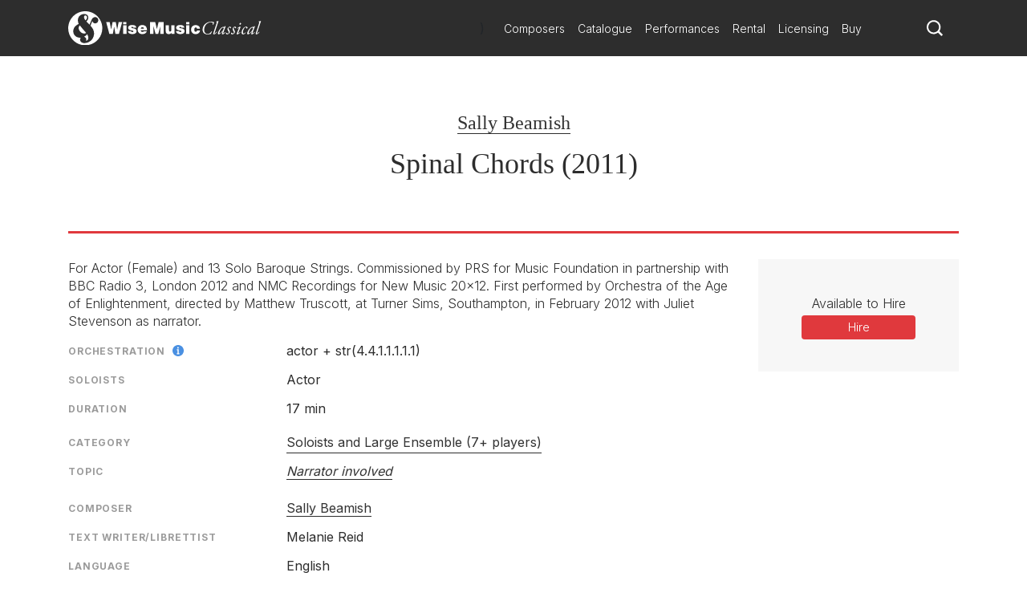

--- FILE ---
content_type: text/html; charset=utf-8
request_url: https://www.wisemusicclassical.com/work/73292/Spinal-Chords--Sally-Beamish/
body_size: 12739
content:

<!DOCTYPE html>
<html lang="en">
<head>
    <meta charset="utf-8">
    <meta name="viewport" content="width=device-width, initial-scale=1, shrink-to-fit=no, viewport-fit=cover">
    <meta name="twitter:card" content="summary_large_image">
    <link rel="icon" type="image/x-icon" href="/img/favicon.ico">

    

<title>Spinal Chords | Sally Beamish - Wise Music Classical</title>

<meta property="og:title" content="Spinal Chords | Sally Beamish" />
<meta name="twitter:title" content="Spinal Chords | Sally Beamish">



    <link rel="canonical" href="https://www.wisemusicclassical.com/work/73292/Spinal-Chords--Sally-Beamish/" />
    <meta property="og:url" content="https://www.wisemusicclassical.com/work/73292/Spinal-Chords--Sally-Beamish/" />

    <meta property="og:description" content="Spinal Chords by Sally Beamish" />
    <meta name="twitter:description" content="Spinal Chords by Sally Beamish" />


<!-- Google Tag Manager -->
<script>
    // Include the following lines to define the gtag() function when
    // calling this code prior to your gtag.js or Tag Manager snippet
    window.dataLayer = window.dataLayer || [];
    function gtag() { dataLayer.push(arguments); }

    // Call the default command before gtag.js or Tag Manager runs to
    // adjust how the tags operate when they run. Modify the defaults
    // per your business requirements and prior consent granted/denied, e.g.:
    
    gtag('consent', 'default', {
        ad_storage: 'denied',
        analytics_storage: 'denied',
        wait_for_update: 500,
    });
</script>

<script>
    (function (w, d, s, l, i) {
        w[l] = w[l] || []; w[l].push({
            'gtm.start':
                new Date().getTime(), event: 'gtm.js'
        }); var f = d.getElementsByTagName(s)[0],
            j = d.createElement(s), dl = l != 'dataLayer' ? '&l=' + l : ''; j.async = true; j.src =
                'https://www.googletagmanager.com/gtm.js?id=' + i + dl; f.parentNode.insertBefore(j, f);
        })(window, document, 'script', 'dataLayer', 'GTM-5LPP4BG');</script>
<!-- End Google Tag Manager -->

 
    <!-- Inter Google Font -->
    <link rel="stylesheet" href="https://fonts.googleapis.com/css2?family=Inter:wght@300;400;500;700&amp;display=swap">
    <!-- BodoniSevITCPro-Book Font -->
    <link rel="stylesheet" media="none" href="/css/MyFontsWebfontsKit.css" />
    <link rel="stylesheet" href="/css/styles.css?v=d9TW2WSWgYM2ftrijdn-4tRrHMF996FNpIPhYBgZQjw" />
   
<script type="text/javascript">!function(T,l,y){var S=T.location,k="script",D="instrumentationKey",C="ingestionendpoint",I="disableExceptionTracking",E="ai.device.",b="toLowerCase",w="crossOrigin",N="POST",e="appInsightsSDK",t=y.name||"appInsights";(y.name||T[e])&&(T[e]=t);var n=T[t]||function(d){var g=!1,f=!1,m={initialize:!0,queue:[],sv:"5",version:2,config:d};function v(e,t){var n={},a="Browser";return n[E+"id"]=a[b](),n[E+"type"]=a,n["ai.operation.name"]=S&&S.pathname||"_unknown_",n["ai.internal.sdkVersion"]="javascript:snippet_"+(m.sv||m.version),{time:function(){var e=new Date;function t(e){var t=""+e;return 1===t.length&&(t="0"+t),t}return e.getUTCFullYear()+"-"+t(1+e.getUTCMonth())+"-"+t(e.getUTCDate())+"T"+t(e.getUTCHours())+":"+t(e.getUTCMinutes())+":"+t(e.getUTCSeconds())+"."+((e.getUTCMilliseconds()/1e3).toFixed(3)+"").slice(2,5)+"Z"}(),iKey:e,name:"Microsoft.ApplicationInsights."+e.replace(/-/g,"")+"."+t,sampleRate:100,tags:n,data:{baseData:{ver:2}}}}var h=d.url||y.src;if(h){function a(e){var t,n,a,i,r,o,s,c,u,p,l;g=!0,m.queue=[],f||(f=!0,t=h,s=function(){var e={},t=d.connectionString;if(t)for(var n=t.split(";"),a=0;a<n.length;a++){var i=n[a].split("=");2===i.length&&(e[i[0][b]()]=i[1])}if(!e[C]){var r=e.endpointsuffix,o=r?e.location:null;e[C]="https://"+(o?o+".":"")+"dc."+(r||"services.visualstudio.com")}return e}(),c=s[D]||d[D]||"",u=s[C],p=u?u+"/v2/track":d.endpointUrl,(l=[]).push((n="SDK LOAD Failure: Failed to load Application Insights SDK script (See stack for details)",a=t,i=p,(o=(r=v(c,"Exception")).data).baseType="ExceptionData",o.baseData.exceptions=[{typeName:"SDKLoadFailed",message:n.replace(/\./g,"-"),hasFullStack:!1,stack:n+"\nSnippet failed to load ["+a+"] -- Telemetry is disabled\nHelp Link: https://go.microsoft.com/fwlink/?linkid=2128109\nHost: "+(S&&S.pathname||"_unknown_")+"\nEndpoint: "+i,parsedStack:[]}],r)),l.push(function(e,t,n,a){var i=v(c,"Message"),r=i.data;r.baseType="MessageData";var o=r.baseData;return o.message='AI (Internal): 99 message:"'+("SDK LOAD Failure: Failed to load Application Insights SDK script (See stack for details) ("+n+")").replace(/\"/g,"")+'"',o.properties={endpoint:a},i}(0,0,t,p)),function(e,t){if(JSON){var n=T.fetch;if(n&&!y.useXhr)n(t,{method:N,body:JSON.stringify(e),mode:"cors"});else if(XMLHttpRequest){var a=new XMLHttpRequest;a.open(N,t),a.setRequestHeader("Content-type","application/json"),a.send(JSON.stringify(e))}}}(l,p))}function i(e,t){f||setTimeout(function(){!t&&m.core||a()},500)}var e=function(){var n=l.createElement(k);n.src=h;var e=y[w];return!e&&""!==e||"undefined"==n[w]||(n[w]=e),n.onload=i,n.onerror=a,n.onreadystatechange=function(e,t){"loaded"!==n.readyState&&"complete"!==n.readyState||i(0,t)},n}();y.ld<0?l.getElementsByTagName("head")[0].appendChild(e):setTimeout(function(){l.getElementsByTagName(k)[0].parentNode.appendChild(e)},y.ld||0)}try{m.cookie=l.cookie}catch(p){}function t(e){for(;e.length;)!function(t){m[t]=function(){var e=arguments;g||m.queue.push(function(){m[t].apply(m,e)})}}(e.pop())}var n="track",r="TrackPage",o="TrackEvent";t([n+"Event",n+"PageView",n+"Exception",n+"Trace",n+"DependencyData",n+"Metric",n+"PageViewPerformance","start"+r,"stop"+r,"start"+o,"stop"+o,"addTelemetryInitializer","setAuthenticatedUserContext","clearAuthenticatedUserContext","flush"]),m.SeverityLevel={Verbose:0,Information:1,Warning:2,Error:3,Critical:4};var s=(d.extensionConfig||{}).ApplicationInsightsAnalytics||{};if(!0!==d[I]&&!0!==s[I]){var c="onerror";t(["_"+c]);var u=T[c];T[c]=function(e,t,n,a,i){var r=u&&u(e,t,n,a,i);return!0!==r&&m["_"+c]({message:e,url:t,lineNumber:n,columnNumber:a,error:i}),r},d.autoExceptionInstrumented=!0}return m}(y.cfg);function a(){y.onInit&&y.onInit(n)}(T[t]=n).queue&&0===n.queue.length?(n.queue.push(a),n.trackPageView({})):a()}(window,document,{
src: "https://js.monitor.azure.com/scripts/b/ai.2.min.js", // The SDK URL Source
crossOrigin: "anonymous", 
cfg: { // Application Insights Configuration
    connectionString: 'InstrumentationKey=d0234afd-2e91-47dd-bd27-5e8365e32f0e'
}});</script></head>
<body>
    <!-- Google Tag Manager (noscript) -->
    <noscript>
        <iframe src="https://www.googletagmanager.com/ns.html?id=GTM-5LPP4BG"
                height="0" width="0" style="display:none;visibility:hidden"></iframe>
    </noscript>
    <!-- End Google Tag Manager (noscript) -->
    
    <!-- Header -->
    
<header class="header">
    <div class="header__container">
        <div class="header__elements">
            <!-- Logo -->
            <!-- Partial Views -->
    <div class="logo">
        <a class="logo__container" href="/">
            <img class="logo__img"
             src="/media/krhkxd42/wmc-logo.svg"
             alt="Wise Music Classical" />
        </a>
    </div>


)

            <!-- Navigation -->
            
<nav class="navigation navigation--hide">
    <!-- Main navigation List -->
    <ul class="navigation__items">
            <li class="navigation__item">
                <a class="navigation__link" href="/composers/">Composers</a>
            </li>
            <li class="navigation__item">
                <a class="navigation__link" href="/catalogue/">Catalogue</a>
            </li>
            <li class="navigation__item">
                <a class="navigation__link" href="/performances/">Performances</a>
            </li>
            <li class="navigation__item">
                <a class="navigation__link" href="/rental/">Rental</a>
            </li>
            <li class="navigation__item">
                <a class="navigation__link" href="/licensing/">Licensing</a>
            </li>
            <li class="navigation__item">
                <a class="navigation__link" href="/buy/">Buy</a>
            </li>
    </ul>
</nav>
            <!-- Search -->
            <div class="search-icon">
                <a class="search-icon__btn">
                    <svg version="1.1" xmlns="http://www.w3.org/2000/svg" xmlns:xlink="http://www.w3.org/1999/xlink" x="0px" y="0px"
    viewBox="0 0 1000 1000" style="enable-background:new 0 0 1000 1000;" xml:space="preserve">
<title>search-1</title>
<path d="M800.2,703.7c-7.3-7.3-8.3-19.9-2.7-28.6c44-67.7,69.8-148.3,69.8-234.9C867.3,201,672.7,6.5,433.7,6.5
    C194.5,6.5,0,201,0,440.2c0,239.1,194.5,433.6,433.7,433.6c93.1,0,179.3-29.9,250.1-80.1c8.3-6,20.8-5.2,28.1,2l155,155
    c1,1,2.1,2,3.2,2.8c1.8,1.5,9.3,8.5,16.5,15.8l18.4,18.3c7.3,7.2,19.1,7.2,26.3,0l63.2-63.2c7.3-7.3,7.3-19.1,0.1-26.4L800.2,703.7
    L800.2,703.7z M696,642.2c-14.3,18.6-30.4,35.6-48.2,50.7C590,742,515.3,771.8,433.7,771.8C250.8,771.8,102,623,102,440.2
    s148.8-331.7,331.7-331.7c182.8,0,331.6,148.8,331.6,331.7C765.3,516.2,739.2,586.2,696,642.2L696,642.2z"></path>
</svg>
                </a>
            </div>
            <!-- Toggle -->
              <div class="toggle toggle--squeeze">
    <div class="toggle__box">
      <div class="toggle__inner"></div>
    </div>
  </div>
        </div>
    </div>
        <!-- Search -->
    <div class="search search--hide">
    <form class="search__form" action="Get">
        <input class="search__input js-catalogue-search" type="search" placeholder="Search composers, works, news..." size="35" aria-label="Search">
       <div class="search__icon js-search-icon">
            <svg version="1.1" xmlns="http://www.w3.org/2000/svg" xmlns:xlink="http://www.w3.org/1999/xlink" x="0px" y="0px"
    viewBox="0 0 1000 1000" style="enable-background:new 0 0 1000 1000;" xml:space="preserve">
<title>search-1</title>
<path d="M800.2,703.7c-7.3-7.3-8.3-19.9-2.7-28.6c44-67.7,69.8-148.3,69.8-234.9C867.3,201,672.7,6.5,433.7,6.5
    C194.5,6.5,0,201,0,440.2c0,239.1,194.5,433.6,433.7,433.6c93.1,0,179.3-29.9,250.1-80.1c8.3-6,20.8-5.2,28.1,2l155,155
    c1,1,2.1,2,3.2,2.8c1.8,1.5,9.3,8.5,16.5,15.8l18.4,18.3c7.3,7.2,19.1,7.2,26.3,0l63.2-63.2c7.3-7.3,7.3-19.1,0.1-26.4L800.2,703.7
    L800.2,703.7z M696,642.2c-14.3,18.6-30.4,35.6-48.2,50.7C590,742,515.3,771.8,433.7,771.8C250.8,771.8,102,623,102,440.2
    s148.8-331.7,331.7-331.7c182.8,0,331.6,148.8,331.6,331.7C765.3,516.2,739.2,586.2,696,642.2L696,642.2z"></path>
</svg>
           Search
        </div>
    </form>
</div>
</header> 
    <!-- Hero -->
    

    
    <!-- Page Content -->
    <main class="main__content">
        

<div id="react_0HNIMEDJOHHE5"><div class="modal__background modal--hide "><div class="modal modal--hide "><header class="modal__header"><button class="modal__close-button">close X</button></header><section class="modal__body"><main class="work-buy"><div class="work-buy__card"><div class="work-buy__country"><img src="/img/buy/flags/uk.png" alt="Located in the UK"/> <!-- -->Located in the UK</div><div class="work-buy__logo"><a class="work-buy__link" href="https://www.musicroom.com" target="_blank" rel="noopener noreferrer"><img src="/img/buy/logos/musicroom.png" alt="musicroom"/></a></div><div class="work-buy__links-container"><ul class="work-buy__links"></ul></div></div><div class="work-buy__card"><div class="work-buy__country"><img src="/img/buy/flags/usa.png" alt="Located in the USA"/> <!-- -->Located in the USA</div><div class="work-buy__logo"><a class="work-buy__link" href="https://www.sheetmusicplus.com" target="_blank" rel="noopener noreferrer"><img src="/img/buy/logos/sheetmusic.png" alt="sheetmusic"/></a></div><div class="work-buy__links-container"><ul class="work-buy__links"></ul></div></div><div class="work-buy__card"><div class="work-buy__country"><img src="/img/buy/flags/eu.png" alt="Located in Europe"/> <!-- -->Located in Europe</div><div class="work-buy__logo"><a class="work-buy__link" href="https://www.musicshopeurope.com" target="_blank" rel="noopener noreferrer"><img src="/img/buy/logos/musicshop.png" alt="musicshop"/></a></div><div class="work-buy__links-container"><ul class="work-buy__links"></ul></div></div></main></section></div></div><header class="work__header"><ul class="work__summary"><li class="work__item work__item--composers"><a href="/composer/5084/Sally-Beamish/" class="work__item--composer">Sally Beamish</a></li><li class="work__item work__item--title"><h1>Spinal Chords (2011)<br/></h1></li><li class="work__item work__item--publishers"></li></ul></header><div class="work__content-container"><main class="work__content"><div class="work__description"><p>For Actor (Female) and 13 Solo Baroque Strings. Commissioned by PRS for Music Foundation in partnership with BBC Radio 3, London 2012 and NMC Recordings for New Music 20x12. First performed by Orchestra of the Age of Enlightenment, directed by Matthew Truscott, at Turner Sims, Southampton, in February 2012 with Juliet Stevenson as narrator.</p></div><div class="work-cards"><div class="work-card"><div class="work-card__details"><ul class="work-card__detail-list"><li class="work-card__detail-item"><label class="work-card__detail-label work-card__label-icon">Orchestration<span><div></div></span></label><div><span class="work-card__orchestration-details">actor + str(4.4.1.1.1.1.1)</span></div></li><li class="work-card__detail-item"><label class="work-card__detail-label">Soloists</label>Actor</li><li class="work-card__detail-item"><label class="work-card__detail-label">Duration</label>17 min</li></ul></div></div><div class="work-card"><div class="work-card__details"><ul class="work-card__detail-list"><li class="work-card__detail-item"><label class="work-card__detail-label">Category</label><a href="/catalogue/works/?category=[&quot;Soloists+and+Large+Ensemble+(7%2b+players)&quot;]&amp;yearComposed=[0,2026]" class="work-card__link">Soloists and Large Ensemble (7+ players)</a></li><li class="work-card__detail-item"><label class="work-card__detail-label">Topic</label><ul class="word-card__topic-list"><li class="word-card__topic-list"><a href="/catalogue/works/?topic=[&quot;Narrator+involved&quot;]&amp;yearComposed=[0,2026]" class="work-card__link font-italic">Narrator involved</a></li></ul></li></ul></div></div><div class="work-card"><div class="work-card__details"><ul class="work-card__detail-list"><li class="work-card__detail-item"><label class="work-card__detail-label">Composer</label><div><span><a href="/composer/5084/Sally-Beamish/" class="work-card__link--composer">Sally Beamish</a></span></div></li><li class="work-card__detail-item"><label class="work-card__detail-label">Text Writer/Librettist</label><div><span class="work-card__contributor">Melanie Reid</span></div></li><li class="work-card__detail-item"><label class="work-card__detail-label">Language</label>English</li></ul></div></div></div></main><aside class="work__aside-content"><div class="work-CTA__container"><aside class="work-CTA"><div class="work-CTA__group"><label class="work-CTA__label">Available to Hire</label><a href="http://www.zinfonia.com/search?WID=215713" target="_blank" class="work-CTA__link" id="hireLink" rel="noopener noreferrer sponsored">Hire</a></div></aside></div></aside></div><div><aside class="accordionTabs__tabs"><button class="accordionTabs__tab accordionTabs__tab--active accordionTabs__tab--fixed-width">Programme Note</button></aside><h3 class="accordionTabs__subhead accordionTabs__subhead--active"><i class="accordionTabs__anchor"></i>Programme Note</h3><div class="accordionTabs__content accordionTabs__content--active"><div><span><p id="viewer-a4ohg">I have known Melanie Reid, and enjoyed her writing, ever since I moved to the Stirlingshire village where we both live, in 1996. When she had her devastating riding accident in 2010, and began writing &lsquo;Spinal Column&rsquo; in <em>The Times</em>, I followed it every week.</p>
<p id="viewer-as4fr">The idea of working with her came to me when the Orchestra of the Age of Enlightenment asked me for suggestions for a PRS for Music Foundation New Music 20x12 Cultural Olympiad commission. To my delight, she agreed, and I received the text for &lsquo;Spinal Chords&rsquo; (her title) in May 2011.</p>
<p id="viewer-oqdo">It was hard to know how I could best serve the words, which I found deeply moving; but Melanie&rsquo;s title gave me a good starting point: the idea of the chord as the backbone of the music. &lsquo;Cords&rsquo; (without an &lsquo;h&rsquo;) also suggest strings, threads, linking and joining. I realised the role of the music should be as a backdrop for a very slow drama &ndash; that of Melanie&rsquo;s &lsquo;spinal journey&rsquo;.</p>
<p id="viewer-35tlo">The decision to use an actor, rather than a singer, was to preserve the directness of the text, and of Melanie&rsquo;s own voice.</p>
<p id="viewer-2nt05">I started with twelve chords, which are stated, very slowly, three times; each time in a different key. The chords themselves are closely linked to each other : each builds on the one before. The string orchestra is treated as a large chamber group, with 13 solo lines, and the chords are stated at first by broken-up groups of players, gradually consolidating into larger groups, and then with the addition of ornamentation, and later, scales. The music reflects the agonising slowness of recovery, and the gradual re-connecting as the body finds ways to heal.</p>
<p id="viewer-3atka">The piece uses the distinctive techniques of Baroque string playing: expressive bowstrokes, with a minimum of vibrato. I also draw on the similarities between Scottish traditional ornamentation, and that of Baroque music.</p>
<p id="viewer-21hs0"></p>
<p id="viewer-2q91m"><em>Spinal Chords </em>was commissioned by the Orchestra of the Age of Enlightenment, with funding from New Music 20x12 &ndash; a UK-wide commissioning programme initiated by Jillian Barker and David Cohen, and delivered by PRS for Music Foundation in partnership with the BBC, LOCOG, NMC Recordings and Sound and Music.</p>
<p id="viewer-cnddt"></p>
<p id="viewer-70icl">It was first performed by the Orchestra of the Age of Enlightenment, directed by Matthew Truscott, at Turner Sims, Southampton, and the Queen Elizabeth Hall, London, in February 2012.</p></span></div></div></div></div>
    </main>

    <!-- Footer -->
    
<footer class="footer">
    <div class="footer__container">
        <div class="footer__logo">
            <!-- Logo -->
            <!-- Partial Views -->

    <a href="/">
        <img class="footer__logo-img"
         src="/media/krhkxd42/wmc-logo.svg"
         alt="Wise Music Classical" />
    </a>

)
        </div>
        <div class="footer__elements">
            <div class="footer__navigation">
                <ul class="footer__links">
                        <li>
                            <a class="footer__link" href="/about-us/">About Us</a>
                        </li>
                        <li>
                            <a class="footer__link" href="/info/privacy-policy/">Privacy Policy</a>
                        </li>
                        <li>
                            <a class="footer__link" href="/contact-us/">Contact Us</a>
                        </li>
                        <li>
                            <a class="footer__link" href="/info/faq/">FAQ</a>
                        </li>
                </ul>
            </div>
            <div class="footer__social">
                <ul class="social__list">
                        <li class="social__item">
                                <button class="social__link social__link--facebook js-modal" data-target="social-facebook">
        Facebook
    </button>




                        </li>
                        <li class="social__item">
                            
    <button class="social__link social__link--twitter js-modal" data-target="social-twitter">
        Twitter
    </button>



                        </li>
                        <li class="social__item">
                            

    <button class="social__link social__link--instagram js-modal" data-target="social-instagram">
        Instagram
    </button>


                        </li>
                        <li class="social__item">
                            


    <button class="social__link social__link--youtube js-modal" data-target="social-youtube">
        YouTube
    </button>

                        </li>
                </ul>
            </div>

        </div>
        <div class="footer__copyright">
            <span class="r-line-break">Copyright 2026 Wise Music Classical.</span>
            <span class="r-line-break">Part of Wise Music Group.</span>
        </div>
    </div>

    <script src="https://cc.cdn.civiccomputing.com/9/cookieControl-9.x.min.js"></script>
<script type="text/javascript">
    var config = {
        apiKey: '7fcd5b55547a1d3f0076a67016387ce17f9cf526',
        product: 'PRO',
        initialState: 'NOTIFY',
        mode: 'gdpr',
        logConsent: true,
        accessibility: { overlay: false },
        rejectButton: false,
        notifyDismissButton: false,
        necessaryCookies: ['sessionid', 'UMB*', 'AspNetCore*', 'ARRA*'],
        optionalCookies: [
            {
                name: 'analytics',
                label: 'Analytics',
                recommendedState: false,
                description: 'Analytical cookies help us to improve our website by collecting and reporting information on its usage.',
                cookies: ['_ga', '_gid', '_gat', '__utma', '__utmt', '__utmb', '__utmc', '__utmz', '__utmv'],
                onAccept: function () {
                    gtag('consent', 'update', { 'analytics_storage': 'granted' });
                },
                onRevoke: function () {
                    gtag('consent', 'update', { 'analytics_storage': 'denied' });
                }
            }
        ],

        position: 'RIGHT',
        theme: 'DARK',
        branding: {
            backgroundColor: '#2d2d2d',
            notifyBackgroundColor: '#2d2d2d',
            removeAbout: true
        },
        text: {
            title: 'Our website uses cookies to give you the best possible experience.',
            accept: 'Accept all cookies',
            acceptSettings: 'Accept all cookies',
        },
        statement: {
            description: 'For more information visit our',
            name: 'Privacy policy',
            url: '/info/privacy-policy/',
            updated: '22/01/2020'
        },
    };

    CookieControl.load(config);
</script>

</footer>

    <div class="modal__background modal--hide modal--social-facebook">
        <div class="modal modal--hide">
            <header class="modal__header">
                <button class="modal__close-button js-modal" data-target="social-facebook">
                    close X
                </button>
            </header>
            <section class="modal__body modal__body--no-headline">
                <div class="social-modal">
                    <h2 class="social-modal__header">
                        Follow us on <span class="social-modal__type">facebook</span>
                    </h2>
                    <ul class="social-modal__list">
                                <li class="social-modal__item">
                                    <a href="https://www.facebook.com/WiseMusicClassical/"
                           class="social-modal__link social-modal__link--facebook"
                           target="_blank">
                                        Wise Music Classical (London)
                                    </a>
                                </li>
                                <li class="social-modal__item">
                                    <a href="https://www.facebook.com/GSchirmer/"
                           class="social-modal__link social-modal__link--facebook"
                           target="_blank">
                                        G. Schirmer Inc. (New York)
                                    </a>
                                </li>
                                <li class="social-modal__item">
                                    <a href="https://www.facebook.com/editionwilhelmhansen/"
                           class="social-modal__link social-modal__link--facebook"
                           target="_blank">
                                        Edition Wilhelm Hansen (Copenhagen)
                                    </a>
                                </li>
                                <li class="social-modal__item">
                                    <a href="https://www.facebook.com/WMClassicalParis"
                           class="social-modal__link social-modal__link--facebook"
                           target="_blank">
                                        Wise Music Classical (Paris)
                                    </a>
                                </li>
                    </ul>
                </div>
            </section>
        </div>
    </div>
    <div class="modal__background modal--hide modal--social-twitter">
        <div class="modal modal--hide">
            <header class="modal__header">
                <button class="modal__close-button js-modal" data-target="social-twitter">
                    close X
                </button>
            </header>
            <section class="modal__body modal__body--no-headline">
                <div class="social-modal">
                    <h2 class="social-modal__header">
                        Follow us on <span class="social-modal__type">twitter</span>
                    </h2>
                    <ul class="social-modal__list">
                    </ul>
                </div>
            </section>
        </div>
    </div>
    <div class="modal__background modal--hide modal--social-instagram">
        <div class="modal modal--hide">
            <header class="modal__header">
                <button class="modal__close-button js-modal" data-target="social-instagram">
                    close X
                </button>
            </header>
            <section class="modal__body modal__body--no-headline">
                <div class="social-modal">
                    <h2 class="social-modal__header">
                        Follow us on <span class="social-modal__type">instagram</span>
                    </h2>
                    <ul class="social-modal__list">
                                <li class="social-modal__item">
                                    <a href="https://www.instagram.com/wisemusicclassical/"
                           class="social-modal__link social-modal__link--instagram"
                           target="_blank">
                                        Wise Music Classical (London)
                                    </a>
                                </li>
                                <li class="social-modal__item">
                                    <a href="https://www.instagram.com/wisemusicclassicalberlin/"
                           class="social-modal__link social-modal__link--instagram"
                           target="_blank">
                                        Wise Music Classical (Berlin)
                                    </a>
                                </li>
                                <li class="social-modal__item">
                                    <a href="https://www.instagram.com/editionpetersgroup/"
                           class="social-modal__link social-modal__link--instagram"
                           target="_blank">
                                        Edition Peters
                                    </a>
                                </li>
                    </ul>
                </div>
            </section>
        </div>
    </div>
    <div class="modal__background modal--hide modal--social-youtube">
        <div class="modal modal--hide">
            <header class="modal__header">
                <button class="modal__close-button js-modal" data-target="social-youtube">
                    close X
                </button>
            </header>
            <section class="modal__body modal__body--no-headline">
                <div class="social-modal">
                    <h2 class="social-modal__header">
                        Follow us on <span class="social-modal__type">youtube</span>
                    </h2>
                    <ul class="social-modal__list">
                                <li class="social-modal__item">
                                    <a href="https://www.youtube.com/channel/UCuav5_6cxC-uxKE8sylDgGA"
                           class="social-modal__link social-modal__link--youtube">
                                        Wise Music Group
                                    </a>
                                </li>
                                <li class="social-modal__item">
                                    <a href="https://www.youtube.com/c/wisemusicclassical"
                           class="social-modal__link social-modal__link--youtube"
                           target="_blank">
                                        Wise Music Classical (London)
                                    </a>
                                </li>
                                <li class="social-modal__item">
                                    <a href="https://www.youtube.com/user/gschirmer"
                           class="social-modal__link social-modal__link--youtube"
                           target="_blank">
                                        G. Schirmer Inc. (New York)
                                    </a>
                                </li>
                    </ul>
                </div>
            </section>
        </div>
    </div>


    <!-- JavaScript -->
    <script src="/scripts/components.bundle.js?v=02XCr3zTQv3gya9XzMrSryMKFpVanFq_8IrOuWaK8Uw"></script>
    <script>ReactDOM.hydrate(React.createElement(Work, {"WorkSummary":{"WorkId":73292,"WorkTitle":"Spinal Chords","WorkAlternativeTitle":null,"Composers":[{"ComposerId":5084,"ComposerName":"Sally Beamish","ComposerUrl":"/composer/5084/Sally-Beamish/","IsPublished":true}],"ComposersWithArrangers":[{"ComposerId":5084,"ComposerName":"Sally Beamish","ComposerUrl":"/composer/5084/Sally-Beamish/","IsPublished":true}],"Arrangers":[],"TextWriters":["Melanie Reid"],"WorkNotes":"For Actor (Female) and 13 Solo Baroque Strings. Commissioned by PRS for Music Foundation in partnership with BBC Radio 3, London 2012 and NMC Recordings for New Music 20x12. First performed by Orchestra of the Age of Enlightenment, directed by Matthew Truscott, at Turner Sims, Southampton, in February 2012 with Juliet Stevenson as narrator.","Category":{"Category":"Soloists and Large Ensemble (7+ players)","CategoryUrl":"/catalogue/works/?category=[\u0022Soloists+and+Large+Ensemble+(7%2b+players)\u0022]\u0026yearComposed=[0,2026]"},"AlternativeCategory":null,"Publishers":[],"Duration":"17 min","YearComposed":"2011","Opus":"","Availability":null,"AvailableForSale":false,"AvailableForHire":true,"CommissionExclusivityApplies":false,"Chorus":"","SoloInstruments":"Actor","Themes":[{"ThemeName":"Narrator involved","ThemeUrl":"/catalogue/works/?topic=[\u0022Narrator+involved\u0022]\u0026yearComposed=[0,2026]"}],"Orchestration":"actor + str(4.4.1.1.1.1.1)","AlternativeOrchestration":null,"CommissionDetails":null,"ProgrammeNote":"\u003cp id=\u0022viewer-a4ohg\u0022\u003eI have known Melanie Reid, and enjoyed her writing, ever since I moved to the Stirlingshire village where we both live, in 1996. When she had her devastating riding accident in 2010, and began writing \u0026lsquo;Spinal Column\u0026rsquo; in \u003cem\u003eThe Times\u003c/em\u003e, I followed it every week.\u003c/p\u003e\n\u003cp id=\u0022viewer-as4fr\u0022\u003eThe idea of working with her came to me when the Orchestra of the Age of Enlightenment asked me for suggestions for a PRS for Music Foundation New Music 20x12 Cultural Olympiad commission. To my delight, she agreed, and I received the text for \u0026lsquo;Spinal Chords\u0026rsquo; (her title) in May 2011.\u003c/p\u003e\n\u003cp id=\u0022viewer-oqdo\u0022\u003eIt was hard to know how I could best serve the words, which I found deeply moving; but Melanie\u0026rsquo;s title gave me a good starting point: the idea of the chord as the backbone of the music. \u0026lsquo;Cords\u0026rsquo; (without an \u0026lsquo;h\u0026rsquo;) also suggest strings, threads, linking and joining. I realised the role of the music should be as a backdrop for a very slow drama \u0026ndash; that of Melanie\u0026rsquo;s \u0026lsquo;spinal journey\u0026rsquo;.\u003c/p\u003e\n\u003cp id=\u0022viewer-35tlo\u0022\u003eThe decision to use an actor, rather than a singer, was to preserve the directness of the text, and of Melanie\u0026rsquo;s own voice.\u003c/p\u003e\n\u003cp id=\u0022viewer-2nt05\u0022\u003eI started with twelve chords, which are stated, very slowly, three times; each time in a different key. The chords themselves are closely linked to each other : each builds on the one before. The string orchestra is treated as a large chamber group, with 13 solo lines, and the chords are stated at first by broken-up groups of players, gradually consolidating into larger groups, and then with the addition of ornamentation, and later, scales. The music reflects the agonising slowness of recovery, and the gradual re-connecting as the body finds ways to heal.\u003c/p\u003e\n\u003cp id=\u0022viewer-3atka\u0022\u003eThe piece uses the distinctive techniques of Baroque string playing: expressive bowstrokes, with a minimum of vibrato. I also draw on the similarities between Scottish traditional ornamentation, and that of Baroque music.\u003c/p\u003e\n\u003cp id=\u0022viewer-21hs0\u0022\u003e\u003c/p\u003e\n\u003cp id=\u0022viewer-2q91m\u0022\u003e\u003cem\u003eSpinal Chords \u003c/em\u003ewas commissioned by the Orchestra of the Age of Enlightenment, with funding from New Music 20x12 \u0026ndash; a UK-wide commissioning programme initiated by Jillian Barker and David Cohen, and delivered by PRS for Music Foundation in partnership with the BBC, LOCOG, NMC Recordings and Sound and Music.\u003c/p\u003e\n\u003cp id=\u0022viewer-cnddt\u0022\u003e\u003c/p\u003e\n\u003cp id=\u0022viewer-70icl\u0022\u003eIt was first performed by the Orchestra of the Age of Enlightenment, directed by Matthew Truscott, at Turner Sims, Southampton, and the Queen Elizabeth Hall, London, in February 2012.\u003c/p\u003e","Language":"English","AudioSamplesCount":0,"VideoLinksCount":0,"DiscographyCount":0,"ReviewsCount":0,"FuturePerformancesCount":0,"PastPerformancesCount":0,"NewsCount":0},"MediaEmbeds":{"WorkId":73292,"IssuuEmbeds":[],"Media":[]},"EmbeddedLinks":[],"BuyLinks":{"MusicroomLinks":[],"PrestoMusicLinks":[],"SheetMusicPlusLinks":[],"FicksMusicLinks":[],"FaberMusicLinks":[],"SheetMusicDirectLinks":[],"ClassicalOnDemandLinks":[],"MusicShopEuropeLinks":[],"MusiaShopLinks":[],"AustralianMusicCentreLinks":[],"nkodaLinks":[],"ZinfoniaLinks":[{"SortOrder":1,"Url":"http://www.zinfonia.com/search?WID=215713","Description":"Hire Item"},{"SortOrder":1,"Url":"http://www.zinfonia.com/search?WID=218644","Description":null}]},"FuturePerformances":[],"Features":[],"News":[]}), document.getElementById("react_0HNIMEDJOHHE5"));
</script>
    <script src="/scripts/ui.bundle.js?v=rc7OXz3Ej2eO6N8l2S4nbkHThSmSbZG0zj_k9WJWjEc"></script>
    <script src="/css/MyFontsWebfontsKit.css"></script>
</body>
</html>